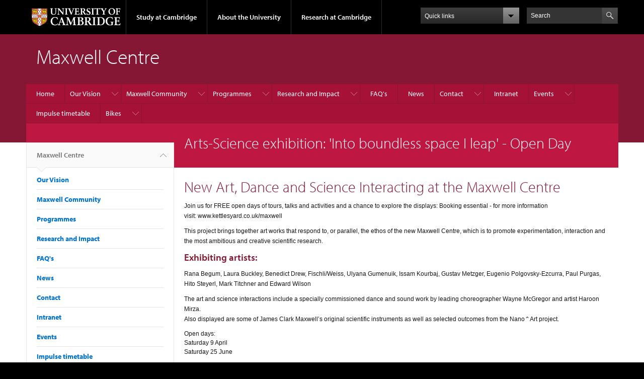

--- FILE ---
content_type: text/html; charset=utf-8
request_url: https://www.maxwell.cam.ac.uk/arts-science-exhibition-boundless-space-i-leap-open-day-0
body_size: 11555
content:
<!DOCTYPE html>

<html xmlns="http://www.w3.org/1999/xhtml" lang="en"
      dir="ltr" 
  xmlns:content="http://purl.org/rss/1.0/modules/content/"
  xmlns:dc="http://purl.org/dc/terms/"
  xmlns:foaf="http://xmlns.com/foaf/0.1/"
  xmlns:og="http://ogp.me/ns#"
  xmlns:rdfs="http://www.w3.org/2000/01/rdf-schema#"
  xmlns:sioc="http://rdfs.org/sioc/ns#"
  xmlns:sioct="http://rdfs.org/sioc/types#"
  xmlns:skos="http://www.w3.org/2004/02/skos/core#"
  xmlns:xsd="http://www.w3.org/2001/XMLSchema#" class="no-js">

<head>

  <meta http-equiv="Content-Type" content="text/html; charset=utf-8" />
<meta http-equiv="X-UA-Compatible" content="IE=edge" />
<link rel="shortcut icon" href="https://www.maxwell.cam.ac.uk/profiles/cambridge/themes/cambridge_theme/favicon.ico" type="image/vnd.microsoft.icon" />
<link rel="apple-touch-icon" href="https://www.maxwell.cam.ac.uk/profiles/cambridge/themes/cambridge_theme/apple-touch-icon.png" type="image/png" />
<meta name="description" content="New Art, Dance and Science Interacting at the Maxwell Centre Join us for FREE open days of tours, talks and activities and a chance to explore the displays: Booking essential - for more information visit: www.kettlesyard.co.uk/maxwell This project brings together art works that respond to, or parallel, the ethos of the new" />
<meta name="generator" content="Drupal 7 (https://www.drupal.org)" />
<link rel="canonical" href="https://www.maxwell.cam.ac.uk/arts-science-exhibition-boundless-space-i-leap-open-day-0" />
<link rel="shortlink" href="https://www.maxwell.cam.ac.uk/node/85" />
<meta name="dcterms.title" content="Arts-Science exhibition: &#039;Into boundless space I leap&#039; - Open Day" />
<meta name="dcterms.creator" content="Agnieszka Iwasiewicz-Wabnig" />
<meta name="dcterms.description" content="New Art, Dance and Science Interacting at the Maxwell Centre Join us for FREE open days of tours, talks and activities and a chance to explore the displays: Booking essential - for more information visit: www.kettlesyard.co.uk/maxwell This project brings together art works that respond to, or parallel, the ethos of the new" />
<meta name="dcterms.date" content="2016-03-10T17:23+00:00" />
<meta name="dcterms.type" content="Text" />
<meta name="dcterms.format" content="text/html" />
<meta name="dcterms.identifier" content="https://www.maxwell.cam.ac.uk/arts-science-exhibition-boundless-space-i-leap-open-day-0" />

  <title>Arts-Science exhibition: 'Into boundless space I leap' - Open Day | Maxwell Centre</title>

  <meta name="viewport" content="width=device-width, initial-scale=1.0"/>

  <link type="text/css" rel="stylesheet" href="https://www.maxwell.cam.ac.uk/sites/default/files/css/css_xE-rWrJf-fncB6ztZfd2huxqgxu4WO-qwma6Xer30m4.css" media="all" />
<link type="text/css" rel="stylesheet" href="https://www.maxwell.cam.ac.uk/sites/default/files/css/css_PjPvd9diSqxQONc43geAA0MyGMRr5eN5fv-CTlSmZ60.css" media="all" />
<link type="text/css" rel="stylesheet" href="https://www.maxwell.cam.ac.uk/sites/default/files/css/css_8hVHJmIunX9jmivvmd2tqgGyMIyNswanJuixecGiPqQ.css" media="all" />
<link type="text/css" rel="stylesheet" href="https://www.maxwell.cam.ac.uk/sites/default/files/css/css_TZBLxdg3N2UduQtOE2dgRSFMCkFG-NWJk6_hB1tAgag.css" media="all" />
<link type="text/css" rel="stylesheet" href="https://www.maxwell.cam.ac.uk/sites/default/files/css/css_qt_twxgSJVvokGt31MI5GYqD2N6CN-CBuYhp6jCGimA.css" media="all" />

  <script type="text/javascript" src="//use.typekit.com/hyb5bko.js"></script>
  <script type="text/javascript">try {
      Typekit.load();
    } catch (e) {
    }</script>
  <script type="text/javascript">document.documentElement.className += " js";</script>

</head>

<body class="html not-front not-logged-in no-sidebars page-node page-node- page-node-85 node-type-event campl-theme-6" >

<!--[if lt IE 7]>
<div class="lt-ie9 lt-ie8 lt-ie7">
<![endif]-->
<!--[if IE 7]>
<div class="lt-ie9 lt-ie8">
<![endif]-->
<!--[if IE 8]>
<div class="lt-ie9">
<![endif]-->

<a href="#page-content" class="campl-skipTo">skip to content</a>

<noscript aria-hidden="true"><iframe src="https://www.googletagmanager.com/ns.html?id=GTM-55Z5753D" height="0" width="0" style="display:none;visibility:hidden"></iframe></noscript>


<div class="campl-row campl-global-header">
  <div class="campl-wrap clearfix">
    <div class="campl-header-container campl-column8" id="global-header-controls">
      <a href="https://www.cam.ac.uk" class="campl-main-logo">
        <img alt="University of Cambridge" src="/profiles/cambridge/themes/cambridge_theme/images/interface/main-logo-small.png"/>
      </a>

      <ul class="campl-unstyled-list campl-horizontal-navigation campl-global-navigation clearfix">
        <li>
          <a href="#study-with-us">Study at Cambridge</a>
        </li>
        <li>
          <a href="#about-the-university">About the University</a>
        </li>
        <li>
          <a href="https://www.cam.ac.uk/research?ucam-ref=global-header" class="campl-no-drawer">Research at Cambridge</a>
        </li>
      </ul>
    </div>

    <div class="campl-column2">
      <div class="campl-quicklinks">
      </div>
    </div>

    <div class="campl-column2">

      <div class="campl-site-search" id="site-search-btn">

        <label for="header-search" class="hidden">Search site</label>

        <div class="campl-search-input">
          <form action="https://search.cam.ac.uk/web" method="get">
            <input id="header-search" type="text" title="Search" name="query" value="" placeholder="Search"/>

            
            <input type="image" alt="Search" class="campl-search-submit"
                   src="/profiles/cambridge/themes/cambridge_theme/images/interface/btn-search-header.png"/>
          </form>
        </div>
      </div>

    </div>
  </div>
</div>
<div class="campl-row campl-global-header campl-search-drawer">
  <div class="campl-wrap clearfix">
    <form class="campl-site-search-form" id="site-search-container" action="https://search.cam.ac.uk/web" method="get">
      <div class="campl-search-form-wrapper clearfix">
        <input type="text" class="text" title="Search" name="query" value="" placeholder="Search"/>

        
        <input type="image" alt="Search" class="campl-search-submit"
               src="/profiles/cambridge/themes/cambridge_theme/images/interface/btn-search.png"/>
      </div>
    </form>
  </div>
</div>

<div class="campl-row campl-global-navigation-drawer">

  <div class="campl-wrap clearfix">
    <div class="campl-column12 campl-home-link-container">
      <a href="">Home</a>
    </div>
  </div>
  <div class="campl-wrap clearfix">
    <div class="campl-column12 campl-global-navigation-mobile-list campl-global-navigation-list">
      <div class="campl-global-navigation-outer clearfix" id="study-with-us">
        <ul class="campl-unstyled-list campl-global-navigation-header-container ">
          <li><a href="https://www.cam.ac.uk/study-at-cambridge?ucam-ref=global-header">Study at Cambridge</a></li>
        </ul>
        <div class="campl-column4">
          <ul
            class="campl-global-navigation-container campl-unstyled-list campl-global-navigation-secondary-with-children">
            <li>
              <a href="https://www.undergraduate.study.cam.ac.uk/?ucam-ref=global-header">Undergraduate</a>
              <ul class="campl-global-navigation-tertiary campl-unstyled-list">
                <li>
                  <a href="https://www.undergraduate.study.cam.ac.uk/courses?ucam-ref=global-header">Undergraduate courses</a>
                </li>
                <li>
                  <a href="https://www.undergraduate.study.cam.ac.uk/applying?ucam-ref=global-header">Applying</a>
                </li>
                <li>
                  <a href="https://www.undergraduate.study.cam.ac.uk/events?ucam-ref=global-header">Events and open days</a>
                </li>
                <li>
                  <a href="https://www.undergraduate.study.cam.ac.uk/finance?ucam-ref=global-header">Fees and finance</a>
                </li>
              </ul>
            </li>
          </ul>
        </div>
        <div class="campl-column4">
          <ul
            class="campl-global-navigation-container campl-unstyled-list campl-global-navigation-secondary-with-children">
            <li>
              <a href="https://www.postgraduate.study.cam.ac.uk/?ucam-ref=global-header">Postgraduate</a>
              <ul class="campl-global-navigation-tertiary campl-unstyled-list">
                <li>
                  <a href="https://www.postgraduate.study.cam.ac.uk/courses?ucam-ref=global-header">Postgraduate courses</a>
                </li>
                <li>
                  <a href="https://www.postgraduate.study.cam.ac.uk/application-process/how-do-i-apply?ucam-ref=global-header">How to apply</a>
		</li>
                <li>
                  <a href="https://www.postgraduate.study.cam.ac.uk/events?ucam-ref=global-header">Postgraduate events</a>
                </li>		      
                <li>
		  <a href="https://www.postgraduate.study.cam.ac.uk/funding?ucam-ref=global-header">Fees and funding</a>
		</li>
              </ul>
            </li>
          </ul>
        </div>
        <div class="campl-column4">
          <ul class="campl-global-navigation-container campl-unstyled-list last">
            <li>
              <a href="https://www.internationalstudents.cam.ac.uk/?ucam-ref=global-header">International
                students</a>
            </li>
            <li>
              <a href="https://www.ice.cam.ac.uk/?ucam-ref=global-header">Continuing education</a>
            </li>
            <li>
              <a href="https://www.epe.admin.cam.ac.uk/?ucam-ref=global-header">Executive and professional education</a>
            </li>
            <li>
              <a href="https://www.educ.cam.ac.uk/?ucam-ref=global-header">Courses in education</a>
            </li>
          </ul>
        </div>
      </div>

      <div class="campl-global-navigation-outer clearfix" id="about-the-university">
        <ul class="campl-global-navigation-header-container campl-unstyled-list">
          <li><a href="https://www.cam.ac.uk/about-the-university?ucam-ref=global-header">About the University</a></li>
        </ul>
        <div class="campl-column4">
          <ul class="campl-global-navigation-container campl-unstyled-list">
            <li>
              <a href="https://www.cam.ac.uk/about-the-university/how-the-university-and-colleges-work?ucam-ref=global-header">How the
                University and Colleges work</a>
            </li>
            <li>
              <a href="https://www.cam.ac.uk/about-the-university/term-dates-and-calendars?ucam-ref=global-header">Term dates and calendars</a>
            </li>
            <li>
              <a href="https://www.cam.ac.uk/about-the-university/history?ucam-ref=global-header">History</a>
            </li>
            <li>
              <a href="https://map.cam.ac.uk/?ucam-ref=global-header">Map</a>
            </li>
            <li>
              <a href="https://www.cam.ac.uk/about-the-university/visiting-the-university?ucam-ref=global-header">Visiting the University</a>
            </li>
          </ul>
        </div>
        <div class="campl-column4">
          <ul class="campl-global-navigation-container campl-unstyled-list">
            <li>
              <a href="https://www.cam.ac.uk/about-the-university/annual-reports?ucam-ref=global-header">Annual reports</a>
            </li>
            <li>
              <a href="https://www.equality.admin.cam.ac.uk/?ucam-ref=global-header">Equality and diversity</a>
            </li>
            <li>
              <a href="https://www.cam.ac.uk/news?ucam-ref=global-header">News</a>
            </li>
            <li>
              <a href="https://www.cam.ac.uk/a-global-university?ucam-ref=global-header">A global university</a>
            </li>
          </ul>
        </div>
        <div class="campl-column4">
          <ul class="campl-global-navigation-container campl-unstyled-list">
            <li>
              <a href="https://www.admin.cam.ac.uk/whatson/?ucam-ref=global-header">Events</a>
            </li>
            <li>
              <a href="https://www.cam.ac.uk/public-engagement?ucam-ref=global-header">Public engagement</a>
            </li>
            <li>
              <a href="https://www.jobs.cam.ac.uk/">Jobs</a>
            </li>
            <li>
              <a href="https://www.philanthropy.cam.ac.uk/?ucam-ref=global-header">Give to Cambridge</a>
            </li>
          </ul>
        </div>
      </div>

      <div class="campl-global-navigation-outer clearfix" id="our-research">
        <ul class="campl-global-navigation-header-container campl-unstyled-list">
          <li><a href="">Research at Cambridge</a></li>
        </ul>
      </div>
    </div>

    <ul class="campl-unstyled-list campl-quicklinks-list campl-global-navigation-container ">
      <li>
        <a href="https://www.cam.ac.uk/for-staff?ucam-ref=global-quick-links">For staff</a>
      </li>
      <li>
        <a href="https://www.cambridgestudents.cam.ac.uk/?ucam-ref=global-quick-links">For Cambridge students</a>
      </li>
      <li>
        <a href="https://www.alumni.cam.ac.uk/?ucam-ref=global-quick-links">For alumni</a>
      </li>
	  <li>
        <a href="https://www.research-operations.admin.cam.ac.uk/?ucam-ref=global-quick-links">For our researchers</a>
      </li>
      <li>
        <a href="https://www.cam.ac.uk/business-and-enterprise?ucam-ref=global-quick-links">Business and enterprise</a>
      </li>
      <li>
        <a href="https://www.cam.ac.uk/colleges-and-departments?ucam-ref=global-quick-links">Colleges &amp; departments</a>
      </li>
	  <li>
        <a href="https://www.cam.ac.uk/email-and-phone-search?ucam-ref=global-quick-links">Email &amp; phone search</a>
      </li>
      <li>
        <a href="https://www.philanthropy.cam.ac.uk/?ucam-ref=global-quick-links">Give to Cambridge</a>
      </li>
      <li>
        <a href="https://www.libraries.cam.ac.uk/?ucam-ref=global-quick-links">Libraries</a>
      </li>
      <li>
        <a href="https://www.museums.cam.ac.uk/?ucam-ref=global-quick-links">Museums &amp; collections</a>
      </li>
    </ul>
  </div>
</div>

<div class="campl-row campl-page-header campl-section-page">
  <div class="campl-wrap clearfix">
    <div class="campl-column12">
      <div class="campl-content-container ">

        
                          
        
                  <p class="campl-page-title">
                  Maxwell Centre                            </p>
        
        
      </div>
    </div>
  </div>
</div>

  <div class="campl-row campl-page-header">
    <div class="campl-wrap">
        <div class="region region-horizontal-navigation">
    <div id="block-menu-block-1" class="block block-menu-block">

  
  
  
  <div>
    <div class="menu-block-wrapper menu-block-1 menu-name-main-menu parent-mlid-0 menu-level-1">
  <div class="campl-wrap clearfix campl-local-navigation"><div class="campl-local-navigation-container"><ul class="campl-unstyled-list"><li class="first leaf menu-mlid-1203"><a href="/home">Home</a></li>
<li class="expanded menu-mlid-875"><a href="/our-vision">Our Vision</a><ul class="campl-unstyled-list local-dropdown-menu"><li class="first collapsed menu-mlid-875"><a href="/our-vision">Our Vision overview</a></li>
<li class="last leaf menu-mlid-18542"><a href="/our-vision/strategy-2019-2022">Maxwell Centre Strategy for 2019-2022</a></li>
</ul></li>
<li class="expanded menu-mlid-883"><a href="/maxwell-community">Maxwell Community</a><ul class="campl-unstyled-list local-dropdown-menu"><li class="first collapsed menu-mlid-883"><a href="/maxwell-community">Maxwell Community overview</a></li>
<li class="leaf menu-mlid-20002"><a href="/maxwell-community/director">Director</a></li>
<li class="expanded menu-mlid-37192"><a href="/maxwell-community/special-advisors">Special Advisors</a><ul class="campl-unstyled-list local-dropdown-menu"><li class="first collapsed menu-mlid-37192"><a href="/maxwell-community/special-advisors">Special Advisors overview</a></li>
<li class="leaf menu-mlid-12332"><a href="/maxwell-community/special-advisors/director-2019-2023">Director (2019-2023)</a></li>
<li class="last leaf menu-mlid-944"><a href="/maxwell-community/special-advisors/founding-director">Founding Director</a></li>
</ul></li>
<li class="leaf menu-mlid-943"><a href="/maxwell-community/maxwell-centre-steering-committee">Steering Committee</a></li>
<li class="expanded menu-mlid-869"><a href="/maxwell-community/liaison-team">Liaison</a><ul class="campl-unstyled-list local-dropdown-menu"><li class="first last collapsed menu-mlid-869"><a href="/maxwell-community/liaison-team">Liaison overview</a></li>
</ul></li>
<li class="expanded menu-mlid-1092"><a href="/maxwell-community/member-groups">Member groups</a><ul class="campl-unstyled-list local-dropdown-menu"><li class="first collapsed menu-mlid-1092"><a href="/maxwell-community/member-groups">Member groups overview</a></li>
<li class="leaf menu-mlid-1116"><a href="/maxwell-community/member-groups/cambridgesens">CamBridgeSens</a></li>
<li class="leaf menu-mlid-7602"><a href="/maxwell-community/member-groups/centre-digital-built-britain">Centre for Digital Built Britain</a></li>
<li class="leaf menu-mlid-1882"><a href="/maxwell-community/member-groups/computational-radiotherapy">Computational radiotherapy</a></li>
<li class="leaf menu-mlid-1094"><a href="/maxwell-community/member-groups/epsrc-centre-doctoral-training-computational-methods-materials">EPSRC CDT in Computational Methods</a></li>
<li class="leaf menu-mlid-1093"><a href="/maxwell-community/member-groups/epsrc-centre-doctoral-training-nanoscience-and-technology">EPSRC CDT in Nanoscience</a></li>
<li class="leaf menu-mlid-1113"><a href="/maxwell-community/member-groups/energy-cambridge">Energy @Cambridge</a></li>
<li class="leaf menu-mlid-1210"><a href="/maxwell-community/member-groups/mphil-scientific-computing">MPhil in Scientific Computing</a></li>
<li class="leaf menu-mlid-1096"><a href="/maxwell-community/member-groups/membrane-physics-group">Membrane Physics</a></li>
<li class="last leaf menu-mlid-1111"><a href="/maxwell-community/member-groups/winton-programme-physics-sustainability">Winton Programme - Physics of Sustainability</a></li>
</ul></li>
<li class="expanded menu-mlid-1083"><a href="/maxwell-community/academic-profiles">Academic profiles</a><ul class="campl-unstyled-list local-dropdown-menu"><li class="first collapsed menu-mlid-1083"><a href="/maxwell-community/academic-profiles">Academic profiles overview</a></li>
<li class="leaf menu-mlid-1204"><a href="/maxwell-community/academic-profiles/dr-rosana-collepardo">Dr Rosana Collepardo</a></li>
<li class="leaf menu-mlid-1091"><a href="/maxwell-community/academic-profiles/dr-tijmen-euser">Dr Tijmen Euser</a></li>
<li class="leaf menu-mlid-1107"><a href="/maxwell-community/academic-profiles/prof-akshay-rao">Prof Akshay Rao</a></li>
<li class="leaf menu-mlid-1862"><a href="/maxwell-community/academic-profiles/prof-clare-grey-frs">Prof Clare Grey</a></li>
<li class="leaf menu-mlid-1106"><a href="/maxwell-community/academic-profiles/prof-jeremy-baumberg">Prof Jeremy Baumberg</a></li>
<li class="leaf menu-mlid-1872"><a href="/maxwell-community/academic-profiles/prof-judith-driscoll">Prof Judith Driscoll</a></li>
<li class="leaf menu-mlid-1912"><a href="/maxwell-community/academic-profiles/prof-mete-atature">Prof Mete Atature</a></li>
<li class="leaf menu-mlid-1088"><a href="/maxwell-community/academic-profiles/prof-nikos-nikiforakis">Prof Nikos Nikiforakis</a></li>
<li class="leaf menu-mlid-1085"><a href="/maxwell-community/academic-profiles/prof-sian-dutton">Prof Sian Dutton</a></li>
<li class="leaf menu-mlid-1902"><a href="/maxwell-community/academic-profiles/prof-silvia-vignolini">Prof Silvia Vignolini</a></li>
<li class="leaf menu-mlid-1087"><a href="/maxwell-community/academic-profiles/prof-sir-richard-friend">Prof Sir Richard Friend</a></li>
<li class="leaf menu-mlid-1108"><a href="/maxwell-community/academic-profiles/prof-suchitra-sebastian">Prof Suchitra Sebastian</a></li>
<li class="leaf menu-mlid-2592"><a href="/maxwell-community/academic-profiles/prof-tuomas-knowles">Prof Tuomas Knowles</a></li>
<li class="last leaf menu-mlid-1086"><a href="/maxwell-community/academic-profiles/prof-ulrich-keyser">Prof Ulrich Keyser</a></li>
</ul></li>
<li class="leaf menu-mlid-1202"><a href="/maxwell-community/collaborating-departments">Collaborating departments</a></li>
<li class="expanded menu-mlid-945"><a href="/maxwell-community/industrial-partners">Industrial partners</a><ul class="campl-unstyled-list local-dropdown-menu"><li class="first last collapsed menu-mlid-945"><a href="/maxwell-community/industrial-partners">Industrial partners overview</a></li>
</ul></li>
<li class="last leaf menu-mlid-1208"><a href="/maxwell-community/wider-environment-0">Wider environment</a></li>
</ul></li>
<li class="expanded menu-mlid-2722"><a href="/programmes">Programmes</a><ul class="campl-unstyled-list local-dropdown-menu"><li class="first collapsed menu-mlid-2722"><a href="/programmes">Programmes overview</a></li>
<li class="expanded menu-mlid-884"><a href="/programmes/getting-involved">Getting Involved</a><ul class="campl-unstyled-list local-dropdown-menu"><li class="first collapsed menu-mlid-884"><a href="/programmes/getting-involved">Getting Involved overview</a></li>
<li class="last leaf menu-mlid-874"><a href="/getting-involved/useful-links">Useful Links</a></li>
</ul></li>
<li class="expanded menu-mlid-27441"><a href="/programmes/impulse">Impulse Programme</a><ul class="campl-unstyled-list local-dropdown-menu"><li class="first collapsed menu-mlid-27441"><a href="/programmes/impulse">Impulse Programme overview</a></li>
<li class="leaf menu-mlid-27421"><a href="/programmes/impulse/about-impulse">About Impulse</a></li>
<li class="leaf menu-mlid-36402"><a href="/programmes/impulse/who-impulse">Who is Impulse?</a></li>
<li class="leaf menu-mlid-27461"><a href="/programmes/impulse/impulse-alumni">Impulse Alumni</a></li>
<li class="leaf menu-mlid-20032"><a href="/programmes/impulse/partners-offering-fellowships">Partners Offering Fellowships</a></li>
<li class="leaf menu-mlid-36412"><a href="/programmes/impulse/partner-impulse">Partner with Impulse</a></li>
<li class="leaf menu-mlid-2742"><a href="/apply-impulse">Apply to Impulse</a></li>
<li class="last leaf menu-mlid-2672"><a href="/contact-us-0">Contact us</a></li>
</ul></li>
<li class="expanded menu-mlid-19982"><a href="/programmes/henry-royce-institute">Henry Royce Institute</a><ul class="campl-unstyled-list local-dropdown-menu"><li class="first collapsed menu-mlid-19982"><a href="/programmes/henry-royce-institute">Henry Royce Institute overview</a></li>
<li class="leaf menu-mlid-22142"><a href="/programmes/henry-royce-institute/booking-and-contact-information">Booking and Contact Information</a></li>
<li class="leaf menu-mlid-34912"><a href="/programmes/henry-royce-institute/funding" title="Royce at Cambridge funding for academic and commerical researchers">Funding opportunities</a></li>
<li class="leaf menu-mlid-37289"><a href="/programmes/henry-royce-institute/resources-0" title="Downloadable resources for Royce at Cambridge">Resources</a></li>
<li class="leaf menu-mlid-33492"><a href="/3d-bioelectronics-facility">3D Bioelectronics Facility</a></li>
<li class="leaf menu-mlid-29002"><a href="/ambient-cluster-processing-facility">Ambient Cluster Processing Facility</a></li>
<li class="leaf menu-mlid-37212"><a href="/battery-manufacturing-facility">Battery Manufacturing Facility</a></li>
<li class="leaf menu-mlid-18562"><a href="/programmes/henry-royce-institute/electrical-characterisation-suite">Electrical Characterisation Suite</a></li>
<li class="leaf menu-mlid-6772"><a href="/programmes/henry-royce-institute/electron-beam-lithography">Electron Beam Lithography</a></li>
<li class="leaf menu-mlid-6822"><a href="/programmes/henry-royce-institute/high-frequency-antenna-measurement-system">High Frequency Antenna Measurement</a></li>
<li class="leaf menu-mlid-37290"><a href="/programmes/henry-royce-institute/electrochemical-and-energy-storage" title="Electrochemical and Energy Storage Test Equipment">Electrochemical and Energy Storage</a></li>
<li class="leaf menu-mlid-6792"><a href="/programmes/henry-royce-institute/electron-microscopy">Electron Microscopy Facility</a></li>
<li class="leaf menu-mlid-6832"><a href="/programmes/henry-royce-institute/magnetic-property-measurement-system">Magnetic Property Measurement System</a></li>
<li class="leaf menu-mlid-6842"><a href="/programmes/henry-royce-institute/nanoscale-quantum-sensing-and-imaging-suite">Nanoscale Quantum Sensing and Imaging</a></li>
<li class="leaf menu-mlid-36372"><a href="/programmes/henry-royce-institute/physical-vapour-deposition-and-characterisation-facility">Physical Vapour Deposition and Characterisation Facility</a></li>
<li class="leaf menu-mlid-6712"><a href="/programmes/henry-royce-institute/sputter-deposition-and-nanoscale-patterning">Sputter Deposition</a></li>
<li class="leaf menu-mlid-22402"><a href="/programmes/henry-royce-institute/thermoelectric-test-equipment">Thermoelectric Testing</a></li>
<li class="leaf menu-mlid-6722"><a href="/programmes/henry-royce-institute/uhv-mbe-deposition-system">Molecular Beam Epitaxy (MBE)</a></li>
<li class="leaf menu-mlid-37291"><a href="/programmes/henry-royce-institute/solar-suite" title="Solar Suite">Solar Suite</a></li>
<li class="leaf menu-mlid-6782"><a href="/programmes/henry-royce-institute/uv-mask-aligner-lithography-tool">UV Mask Aligned Lithography</a></li>
<li class="leaf menu-mlid-6732"><a href="/programmes/henry-royce-institute/wafer-scale-afm">Wafer-Scale Atomic Force Microscopy (AFM)</a></li>
<li class="leaf menu-mlid-6852"><a href="/programmes/henry-royce-institute/wide-bore-magnet">Wide Bore Magnet</a></li>
<li class="leaf menu-mlid-6802"><a href="/programmes/henry-royce-institute/x-ray-computer-tomography">X-Ray Computer Tomography (XRCT)</a></li>
<li class="last leaf menu-mlid-6752"><a href="/programmes/henry-royce-institute/x-ray-photoemission-spectroscopy-xps">X-Ray Photoemission Spectroscopy (XPS)</a></li>
</ul></li>
<li class="expanded menu-mlid-29022"><a href="/programmes/cambridge-zero-demonstrators-lab">Cambridge Zero Demo Lab</a><ul class="campl-unstyled-list local-dropdown-menu"><li class="first collapsed menu-mlid-29022"><a href="/programmes/cambridge-zero-demonstrators-lab">Cambridge Zero Demo Lab overview</a></li>
<li class="leaf menu-mlid-29042"><a href="/programmes/cambridge-zero-demonstrators-lab/programmes-approach-creating-impact">Approach to creating impact</a></li>
<li class="leaf menu-mlid-29032"><a href="/programmes/cambridge-zero-demonstrators-lab/pilot-programme-cohort">Pilot Programme Cohort</a></li>
<li class="last leaf menu-mlid-29052"><a href="/programmes/cambridge-zero-demonstrators-lab/challenge-sourcing">Challenge sourcing</a></li>
</ul></li>
<li class="expanded menu-mlid-37293"><a href="/programmes/sas-advanced-analytics-hub">SAS Advanced Analytics Hub</a><ul class="campl-unstyled-list local-dropdown-menu"><li class="first collapsed menu-mlid-37293"><a href="/programmes/sas-advanced-analytics-hub">SAS Advanced Analytics Hub overview</a></li>
<li class="leaf menu-mlid-37312"><a href="/programmes/sas-advanced-analytics-hub/sas-and-maxwell-centre-history">Collaboration history</a></li>
<li class="expanded menu-mlid-37308"><a href="/programmes/sas-advanced-analytics-hub/resources-sas">Resources from SAS</a><ul class="menu"><li class="first collapsed menu-mlid-37308"><a href="/programmes/sas-advanced-analytics-hub/resources-sas">Resources from SAS overview</a></li>
<li class="leaf menu-mlid-37299"><a href="/programmes/sas-advanced-analytics-hub/resources-sas/sas-software">SAS Software</a></li>
<li class="leaf menu-mlid-37302"><a href="/programmes/sas-advanced-analytics-hub/resources-sas/intensive-research-support">Intensive Research Support</a></li>
<li class="leaf menu-mlid-37307"><a href="/programmes/sas-advanced-analytics-hub/resources-sas/data-and-ai-literacy">Data and AI Literacy</a></li>
<li class="leaf menu-mlid-37301"><a href="/programmes/sas-advanced-analytics-hub/resources-sas/free-learning-resources">Free Learning Resources</a></li>
<li class="leaf menu-mlid-37303"><a href="/programmes/sas-advanced-analytics-hub/resources-sas/sas-events-and-newsletters">SAS Events and Newsletters</a></li>
<li class="leaf menu-mlid-37304"><a href="/programmes/sas-advanced-analytics-hub/resources-sas/sas-data-good">SAS Data for Good</a></li>
<li class="leaf menu-mlid-37305"><a href="/programmes/sas-advanced-analytics-hub/resources-sas/sas-life-sciences">SAS Life Sciences</a></li>
<li class="leaf menu-mlid-37314"><a href="/programmes/sas-advanced-analytics-hub/resources-sas/sas-internships">SAS internships</a></li>
<li class="last leaf menu-mlid-37306"><a href="/programmes/sas-advanced-analytics-hub/resources-sas/sas-customer-stories">SAS Customer Stories</a></li>
</ul></li>
<li class="leaf menu-mlid-37313"><a href="/programmes/sas-advanced-analytics-hub/sas-aah-contact-us">SAS AAH Contact us</a></li>
<li class="last leaf menu-mlid-37300"><a href="/programmes/sas-advanced-analytics-hub/sas-skill-builder-explainer">SAS Skill Builder Explainer</a></li>
</ul></li>
<li class="leaf menu-mlid-28882"><a href="/programmes/live-co2-levels">Live CO2 levels</a></li>
<li class="leaf menu-mlid-32542"><a href="/programmes/report-challenges-and-opportunities-achieving-zero-carbon-nordic-countries">Report: challenges and opportunities of achieving zero carbon in the Nordic countries</a></li>
<li class="expanded menu-mlid-18582"><a href="/programmes/university-enterprise-zone">University Enterprise Zone</a><ul class="campl-unstyled-list local-dropdown-menu"><li class="first last collapsed menu-mlid-18582"><a href="/programmes/university-enterprise-zone">University Enterprise Zone overview</a></li>
</ul></li>
<li class="leaf menu-mlid-6692"><a href="/past-events" title="">Past Events</a></li>
<li class="leaf menu-mlid-32562"><a href="/programmes/annual-research-showcase-2022">Annual Research Showcase 2022</a></li>
<li class="leaf menu-mlid-18462"><a href="/programmes/annual-research-showcase-2019">Annual Research Showcase 2019</a></li>
<li class="leaf menu-mlid-8272"><a href="/programmes/annual-research-showcase-2018">Annual Research Showcase 2018</a></li>
<li class="leaf menu-mlid-4062"><a href="/programmes/annual-research-showcase-2017">Annual Research Showcase 2017</a></li>
<li class="expanded menu-mlid-27301"><a href="/programmes/cam-ies" title="Centre of Advanced Materials for Integrated Energy Systems">CAM-IES</a><ul class="campl-unstyled-list local-dropdown-menu"><li class="first collapsed menu-mlid-27301"><a href="/programmes/cam-ies" title="Centre of Advanced Materials for Integrated Energy Systems">CAM-IES overview</a></li>
<li class="leaf menu-mlid-27321"><a href="/programmes/cam-ies/cam-ies-members">CAM-IES Members</a></li>
<li class="leaf menu-mlid-27331"><a href="/programmes/cam-ies/industry-partners">Industry Partners</a></li>
<li class="expanded menu-mlid-27351"><a href="/programmes/cam-ies/research-programmes">Research Programmes</a><ul class="menu"><li class="first collapsed menu-mlid-27351"><a href="/programmes/cam-ies/research-programmes">Research Programmes overview</a></li>
<li class="leaf menu-mlid-27371"><a href="/programmes/cam-ies/research-programmes/work-package-1-solid-solid-interfaces">Work Package 1: Solid-Solid Interfaces</a></li>
<li class="leaf menu-mlid-27381"><a href="/programmes/cam-ies/research-programmes/work-package-2-gas-solid-interfaces">Work Package 2: Gas-Solid Interfaces</a></li>
<li class="leaf menu-mlid-27391"><a href="/programmes/cam-ies/research-programmes/work-package-3-liquid-solid-interfaces">Work Package 3: Liquid-Solid Interfaces</a></li>
<li class="leaf menu-mlid-27401"><a href="/programmes/cam-ies/research-programmes/work-package-4-organic-inorganic-interfaces">Work Package 4: Organic-Inorganic Interfaces</a></li>
<li class="last leaf menu-mlid-27411"><a href="/programmes/cam-ies/research-programmes/work-package-5-organic-organic-interfaces">Work Package 5: Organic-Organic Interfaces</a></li>
</ul></li>
<li class="leaf menu-mlid-27311"><a href="/programmes/cam-ies/events">Events</a></li>
<li class="leaf menu-mlid-27361"><a href="/programmes/cam-ies/publications">Publications</a></li>
<li class="last leaf menu-mlid-27341"><a href="/programmes/cam-ies/funding-opportunities">Funding Opportunities</a></li>
</ul></li>
<li class="leaf menu-mlid-22382"><a href="/programmes/materials-research-expo-2022">Materials Research Exchange 2022</a></li>
<li class="last leaf menu-mlid-12282"><a href="/programmes/university-cambridge-naias-automobili-d-2019" title="University of Cambridge booth at NAIAS Automobili-D 2019">NAIAS Automobili-D 2019</a></li>
</ul></li>
<li class="expanded menu-mlid-1025"><a href="/research-and-impact" title="">Research and Impact</a><ul class="campl-unstyled-list local-dropdown-menu"><li class="first collapsed menu-mlid-1025"><a href="/research-and-impact" title="">Research and Impact overview</a></li>
<li class="leaf menu-mlid-1180"><a href="/research-and-impact/advanced-materials">Advanced materials</a></li>
<li class="leaf menu-mlid-1119"><a href="/research-and-impact/bionano">BioNano</a></li>
<li class="leaf menu-mlid-1176"><a href="/research-and-impact/biophysics-and-biomimetics">Biophysics and biomimetics</a></li>
<li class="leaf menu-mlid-1201"><a href="/research-and-impact/efficient-energy-usage">Efficient energy usage</a></li>
<li class="leaf menu-mlid-1177"><a href="/research-and-impact/energy-generation">Energy generation</a></li>
<li class="leaf menu-mlid-1175"><a href="/research-and-impact/energy-storage-research">Energy storage</a></li>
<li class="leaf menu-mlid-1178"><a href="/research-and-impact/laser-spectroscopy">Laser spectroscopy</a></li>
<li class="leaf menu-mlid-1181"><a href="/research-and-impact/nanophotonics">Nanophotonics</a></li>
<li class="leaf menu-mlid-1182"><a href="/research-and-impact/quantum-biology">Quantum biology</a></li>
<li class="leaf menu-mlid-1200"><a href="/research-and-impact/scientific-computing">Scientific computing</a></li>
<li class="leaf menu-mlid-1027"><a href="/research-and-impact/sensing">Sensing</a></li>
<li class="last leaf menu-mlid-1179"><a href="/research-and-impact/sustainability-research">Sustainability research</a></li>
</ul></li>
<li class="leaf menu-mlid-882"><a href="/faqs">FAQ&#039;s</a></li>
<li class="leaf menu-mlid-290"><a href="/news" title="">News</a></li>
<li class="expanded menu-mlid-873"><a href="/contact-us">Contact</a><ul class="campl-unstyled-list local-dropdown-menu"><li class="first last collapsed menu-mlid-873"><a href="/contact-us">Contact overview</a></li>
</ul></li>
<li class="leaf menu-mlid-1198"><a href="/intranet">Intranet</a></li>
<li class="expanded menu-mlid-23822"><a href="/events">Events</a><ul class="campl-unstyled-list local-dropdown-menu"><li class="first last collapsed menu-mlid-23822"><a href="/events">Events overview</a></li>
</ul></li>
<li class="leaf menu-mlid-37316"><a href="/impulse-timetable">Impulse timetable</a></li>
<li class="last expanded menu-mlid-2572"><a href="/bikes">Bikes</a><ul class="campl-unstyled-list local-dropdown-menu"><li class="first collapsed menu-mlid-2572"><a href="/bikes">Bikes overview</a></li>
<li class="last leaf menu-mlid-36302"><a href="/bikes/maxwell-centre-pool-bikes-registration">Maxwell Centre Pool Bikes</a></li>
</ul></li>
</ul></div></div></div>
  </div>

</div>
  </div>
    </div>
  </div>


  <div class="campl-row campl-page-header">
    <div class="campl-wrap clearfix campl-page-sub-title campl-recessed-sub-title">
              <div class="campl-column3 campl-spacing-column">
          &nbsp;
        </div>
      
      <div class="campl-column9">
        <div class="campl-content-container clearfix contextual-links-region">
                    <h1 class="campl-sub-title">Arts-Science exhibition: &#039;Into boundless space I leap&#039; - Open Day </h1>
                  </div>
      </div>
    </div>
  </div>

  <div class="campl-row campl-content
    campl-recessed-content">
    <div class="campl-wrap clearfix">
              <div class="campl-column3">
          <div class="campl-tertiary-navigation">
              <div class="region region-left-navigation">
    <div id="block-menu-block-2" class="block block-menu-block">

  
  
  
  <div>
    <div class="menu-block-wrapper menu-block-2 menu-name-main-menu parent-mlid-0 menu-level-1">
  <div class="campl-tertiary-navigation-structure"><ul class="campl-unstyled-list campl-vertical-breadcrumb"><li class="first leaf menu-mlid-1203"><a href="/home">Maxwell Centre<span class="campl-vertical-breadcrumb-indicator"></span></a></li></ul><ul class="campl-unstyled-list campl-vertical-breadcrumb-navigation"><li class="expanded menu-mlid-875"><a href="/our-vision">Our Vision</a></li>
<li class="expanded menu-mlid-883"><a href="/maxwell-community">Maxwell Community</a></li>
<li class="expanded menu-mlid-2722"><a href="/programmes">Programmes</a></li>
<li class="expanded menu-mlid-1025"><a href="/research-and-impact" title="">Research and Impact</a></li>
<li class="leaf menu-mlid-882"><a href="/faqs">FAQ&#039;s</a></li>
<li class="leaf menu-mlid-290"><a href="/news" title="">News</a></li>
<li class="collapsed menu-mlid-873"><a href="/contact-us">Contact</a></li>
<li class="leaf menu-mlid-1198"><a href="/intranet">Intranet</a></li>
<li class="collapsed menu-mlid-23822"><a href="/events">Events</a></li>
<li class="leaf menu-mlid-37316"><a href="/impulse-timetable">Impulse timetable</a></li>
<li class="last expanded menu-mlid-2572"><a href="/bikes">Bikes</a></li>
</ul></div></div>
  </div>

</div>
  </div>
          </div>
        </div>
                            <div class="campl-column9 campl-main-content" id="page-content">

          <div class="">

            
                                      
              <div class="region region-content">
    <div id="block-system-main" class="block block-system">

  
  
  
  <div>
    <div id="node-85" class="node node-event clearfix" about="/arts-science-exhibition-boundless-space-i-leap-open-day-0" typeof="sioc:Item foaf:Document">

  
      <span property="dc:title" content="Arts-Science exhibition: &#039;Into boundless space I leap&#039; - Open Day" class="rdf-meta element-hidden"></span>
  
      <div class="content campl-content-container">
      
      <div class="field field-name-body field-type-text-with-summary field-label-hidden"><div class="field-items"><div class="field-item even" property="content:encoded"><h1>New Art, Dance and Science Interacting at the Maxwell Centre</h1>
<p style="line-height: 20.8px;"><span style="line-height: 20.8px;">Join us for FREE open days of tours, talks and activities and a chance to explore the displays: Booking essential - for more information visit: www.kettlesyard.co.uk/maxwell</span></p>
<p style="line-height: 20.8px;">This project brings together art works that respond to, or parallel, the ethos of the new Maxwell Centre, which is to promote experimentation, interaction and the most ambitious and creative scientific research.</p>
<h2>Exhibiting artists:</h2>
<p style="line-height: 20.8px;">Rana Begum, Laura Buckley, Benedict Drew, Fischli/Weiss, Ulyana Gumenuik, Issam Kourbaj, Gustav Metzger, Eugenio Polgovsky-Ezcurra, Paul Purgas, Hito Steyerl, Mark Titchner and Edward Wilson</p>
<p style="line-height: 20.8px;">
The art and science interactions include a specially commissioned dance and sound work by leading choreographer Wayne McGregor and artist Haroon Mirza.<br />
Also displayed are some of James Clark Maxwell’s original scientific instruments as well as selected outcomes from the Nano⌃Art project.</p>
<p>Open days:<br />
Saturday 9 April<br />
Saturday 25 June</p>
<p>In collaboration with Kettle’s Yard<br />
Supported by Trinity College, Cambridge; L’Oreal; Winton Programme for Sustainability; Department of Physics.</p>
</div></div></div><div class="field field-name-field-event-date field-type-datetime field-label-above"><div class="field-label">Date:&nbsp;</div><div class="field-items"><div class="field-item even"><span  class="date-display-single">Saturday, 25 June, 2016 - <span  class="date-display-range"><span  property="dc:date" datatype="xsd:dateTime" content="2016-06-25T11:00:00+01:00" class="date-display-start">11:00</span> to <span  property="dc:date" datatype="xsd:dateTime" content="2016-06-25T16:00:00+01:00" class="date-display-end">16:00</span></span></span></div></div></div>    </div>
  
  


</div>
  </div>

</div>
  </div>

          </div>

        </div>
      
      
      
      
    </div>

  </div>


<div class="campl-row campl-global-footer">
  <div class="campl-wrap clearfix">
    <div class="campl-column3 campl-footer-navigation">
      <div class="campl-content-container campl-footer-logo">
        <img alt="University of Cambridge" src="/profiles/cambridge/themes/cambridge_theme/images/interface/main-logo-small.png"
             class="campl-scale-with-grid"/>

        <p>&#169; 2025 University of Cambridge</p>
        <ul class="campl-unstyled-list campl-global-footer-links">
          <li>
            <a href="https://www.cam.ac.uk/about-the-university/contact-the-university?ucam-ref=global-footer">Contact the University</a>
          </li>
          <li>
            <a href="https://www.cam.ac.uk/about-this-site/accessibility?ucam-ref=global-footer">Accessibility</a>
          </li>
          <li>
            <a href="https://www.information-compliance.admin.cam.ac.uk/foi?ucam-ref=global-footer">Freedom of information</a>
          </li>
		  <li>
		    <a href="https://www.cam.ac.uk/about-this-site/privacy-policy?ucam-ref=global-footer">Privacy policy and cookies</a>
		  </li>
		  <li>
		    <a href="https://www.governanceandcompliance.admin.cam.ac.uk/governance-and-strategy/anti-slavery-and-anti-trafficking?ucam-ref=global-footer">Statement on Modern Slavery</a>
		  </li>
          <li>
            <a href="https://www.cam.ac.uk/about-this-site/terms-and-conditions?ucam-ref=global-footer">Terms and conditions</a>
          </li>
		  <li>
            <a href="https://www.cam.ac.uk/university-a-z?ucam-ref=global-footer">University A-Z</a>
          </li>
        </ul>
      </div>
    </div>
    <div class="campl-column3 campl-footer-navigation">
      <div class="campl-content-container campl-navigation-list">

        <div class="link-list">
          <h3><a href="https://www.cam.ac.uk/study-at-cambridge?ucam-ref=global-footer">Study at Cambridge</a></h3>
          <ul class="campl-unstyled-list campl-page-children">
            <li>
              <a href="https://www.undergraduate.study.cam.ac.uk/?ucam-ref=global-footer">Undergraduate</a>
            </li>
            <li>
              <a href="https://www.postgraduate.study.cam.ac.uk?ucam-ref=global-footer">Postgraduate</a>
            </li>
            <li>
              <a href="https://www.pace.cam.ac.uk/?ucam-ref=global-footer">Professional and continuing education</a>
            </li>
            <li>
              <a href="https://www.epe.admin.cam.ac.uk/?ucam-ref=global-footer">Executive and professional education</a>
            </li>
            <li>
              <a href="https://www.educ.cam.ac.uk/?ucam-ref=global-footer">Courses in education</a>
            </li>
          </ul>
        </div>
      </div>
    </div>
    <div class="campl-column3 campl-footer-navigation">
      <div class="campl-content-container campl-navigation-list">
        <h3><a href="https://www.cam.ac.uk/about-the-university?ucam-ref=global-footer">About the University</a></h3>
        <ul class="campl-unstyled-list campl-page-children">
          <li>
            <a href="https://www.cam.ac.uk/about-the-university/how-the-university-and-colleges-work?ucam-ref=global-footer">How the University
              and Colleges work</a>
          </li>
		  <li>
            <a href="https://www.philanthropy.cam.ac.uk/give-now?ucam-ref=global-footer">Give to Cambridge</a>
          </li>
		  <li>
            <a href="https://www.jobs.cam.ac.uk">Jobs</a>
          </li>
          <li>
            <a href="https://map.cam.ac.uk/?ucam-ref=global-footer">Map</a>
          </li>
          <li>
            <a href="https://www.cam.ac.uk/about-the-university/visiting-the-university?ucam-ref=global-footer">Visiting the University</a>
          </li>
        </ul>
      </div>
    </div>
    <div class="campl-column3 campl-footer-navigation last">
      <div class="campl-content-container campl-navigation-list">
        <h3><a href="https://www.cam.ac.uk/research?ucam-ref=global-footer">Research at Cambridge</a></h3>
        <ul class="campl-unstyled-list campl-page-children">
          <li>
            <a href="https://www.cam.ac.uk/research/news?ucam-ref=global-footer">Research news</a>
          </li>
		  <li>
            <a href="https://www.cam.ac.uk/research/research-at-cambridge?ucam-ref=global-footer">About research at Cambridge</a>
          </li>
          <li>
            <a href="https://www.cam.ac.uk/public-engagement?ucam-ref=global-footer">Public engagement</a>
          </li>
          <li>
            <a href="https://www.cam.ac.uk/research/spotlight-on?ucam-ref=global-footer">Spotlight on...</a>
          </li>
        </ul>
      </div>
    </div>
  </div>
</div>

<script type="text/javascript" src="https://www.maxwell.cam.ac.uk/sites/default/files/js/js_o6T7PVUab9ogIXo266EGX1UpGk_cm_1nASwpQML322U.js"></script>
<script type="text/javascript" src="https://www.maxwell.cam.ac.uk/sites/default/files/js/js_XV6WEdeo7Mw2eBbRVW_6exH4lRdBoD0NtZz7qS3yJYo.js"></script>
<script type="text/javascript" src="https://www.maxwell.cam.ac.uk/sites/default/files/js/js_otIGU3p2tmUTVRsTJhZYG_EzOT3aYBC_7sXF343boSc.js"></script>
<script type="text/javascript" src="https://www.maxwell.cam.ac.uk/sites/default/files/js/js_hQmvjWkSvVwHzs0T3J3hLAECzhAgd20GIxrkuwTotzA.js"></script>
<script type="text/javascript">
<!--//--><![CDATA[//><!--
jQuery.extend(Drupal.settings, {"basePath":"\/","pathPrefix":"","setHasJsCookie":0,"ajaxPageState":{"theme":"cambridge_theme","theme_token":"HMwLLKh6mwRlWYGRnvxipzi_da274s99FlOI7jjd7Mk","css":{"modules\/system\/system.base.css":1,"modules\/system\/system.menus.css":1,"modules\/system\/system.messages.css":1,"modules\/system\/system.theme.css":1,"profiles\/cambridge\/modules\/contrib\/calendar\/css\/calendar_multiday.css":1,"profiles\/cambridge\/modules\/features\/cambridge_teasers\/css\/teasers.css":1,"profiles\/cambridge\/modules\/contrib\/date\/date_repeat_field\/date_repeat_field.css":1,"modules\/field\/theme\/field.css":1,"modules\/node\/node.css":1,"modules\/search\/search.css":1,"modules\/user\/user.css":1,"profiles\/cambridge\/modules\/contrib\/views\/css\/views.css":1,"profiles\/cambridge\/modules\/contrib\/ckeditor\/css\/ckeditor.css":1,"profiles\/cambridge\/modules\/contrib\/media\/modules\/media_wysiwyg\/css\/media_wysiwyg.base.css":1,"profiles\/cambridge\/modules\/contrib\/ctools\/css\/ctools.css":1,"profiles\/cambridge\/modules\/custom\/cambridge_cookie_compliance\/css\/style.css":1,"profiles\/cambridge\/modules\/contrib\/date\/date_api\/date.css":1,"profiles\/cambridge\/themes\/cambridge_theme\/css\/full-stylesheet.css":1,"profiles\/cambridge\/themes\/cambridge_theme\/css\/drupal.css":1,"profiles\/cambridge\/themes\/cambridge_theme\/css\/falcon.css":1,"public:\/\/css_injector\/css_injector_2.css":1,"public:\/\/css_injector\/css_injector_12.css":1},"js":{"https:\/\/www.maxwell.cam.ac.uk\/sites\/default\/files\/google_tag\/maxwell_gtm\/google_tag.script.js":1,"misc\/jquery.js":1,"misc\/jquery-extend-3.4.0.js":1,"misc\/jquery-html-prefilter-3.5.0-backport.js":1,"misc\/jquery.once.js":1,"misc\/drupal.js":1,"profiles\/cambridge\/modules\/features\/cambridge_teasers\/js\/teasers.js":1,"profiles\/cambridge\/modules\/features\/cambridge_teasers\/js\/jquery.matchHeight-min.js":1,"profiles\/cambridge\/themes\/cambridge_theme\/js\/custom.js":1,"profiles\/cambridge\/themes\/cambridge_theme\/js\/libs\/ios-orientationchange-fix.js":1,"profiles\/cambridge\/themes\/cambridge_theme\/js\/libs\/modernizr.js":1,"profiles\/cambridge\/themes\/cambridge_theme\/js\/drupal.js":1}}});
//--><!]]>
</script>


<!--[if lte IE 8]>
</div>
<![endif]-->

</body>

</html>


--- FILE ---
content_type: text/css
request_url: https://www.maxwell.cam.ac.uk/sites/default/files/css/css_qt_twxgSJVvokGt31MI5GYqD2N6CN-CBuYhp6jCGimA.css
body_size: -100
content:
.campl-highlight-date-container .campl-highlight-date.core,.view-events .campl-highlight-date.core{background:#D50032;}.campl-highlight-date-container .campl-highlight-date .campl-highlight-day.core,.view-events .campl-highlight-date-container .campl-highlight-date .campl-highlight-day.core{background:#D50032;}.campl-highlight-date-container .campl-highlight-date.maxwellplus{background:#8A1538;}.campl-highlight-date-container .campl-highlight-date .campl-highlight-day.maxwellplus{background:#8A1538;}.campl-highlight-date-container .campl-highlight-date.enterprise{background:#E87722;}.campl-highlight-date-container .campl-highlight-date .campl-highlight-day.enterprise{background:#E87722;}.campl-highlight-date-container .campl-highlight-date.cdt{background:#BE4D00;}.campl-highlight-date-container .campl-highlight-date .campl-highlight-day.cdt{background:#BE4D00;}.campl-highlight-date-container .campl-highlight-date.relevantuniversity,.view-events .campl-highlight-date-container .campl-highlight-date.relevantuniversity{background:#0072CE;}.campl-highlight-date-container .campl-highlight-date .campl-highlight-day.relevantuniversity,.view-events .campl-highlight-date-container .campl-highlight-date .campl-highlight-day.relevantuniversity{background:#0072CE;}.campl-highlight-date-container .campl-highlight-date.relevantpartner{background:#003C71;}.campl-highlight-date-container .campl-highlight-date .campl-highlight-day.relevantpartner{background:#003C71;}.campl-highlight-date-container .campl-highlight-date.winton{background:#285C4D;}.campl-highlight-date-container .campl-highlight-date .campl-highlight-day.winton{background:#285C4D;}.campl-highlight-date-container .campl-highlight-date.srn{background:#00B0B9;}.campl-highlight-date-container .campl-highlight-date .campl-highlight-day.srn{background:#00B0B9;}.campl-highlight-date-container .campl-highlight-date.medical{background:#93328E;}.campl-highlight-date-container .campl-highlight-date .campl-highlight-day.medical{background:#93328E;}.campl-highlight-date-container .campl-highlight-date.other{background:#3F2A56;}.campl-highlight-date-container .campl-highlight-date .campl-highlight-day.other{background:#3F2A56;}
table.plain td,table.plain th{background-color:white !important;}table.plain,table.plain td,table.plain th{border:initial !important;}table.centre td,table.centre th{text-align:center !important;}
